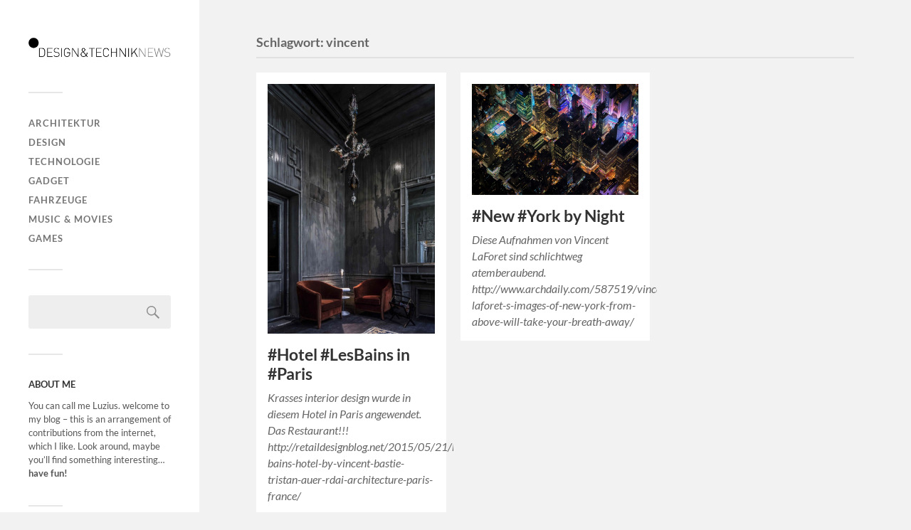

--- FILE ---
content_type: text/html; charset=UTF-8
request_url: https://www.designtechnikblog.ch/tag/vincent/
body_size: 7311
content:
<!DOCTYPE html>

<html class="no-js" lang="de-CH">

	<head profile="http://gmpg.org/xfn/11">
		
		<meta http-equiv="Content-Type" content="text/html; charset=UTF-8" />
		<meta name="viewport" content="width=device-width, initial-scale=1.0, maximum-scale=1.0, user-scalable=no" >
		 
		<title>vincent &#8211; Design &amp; Technik News</title>
<meta name='robots' content='max-image-preview:large' />
<script>document.documentElement.className = document.documentElement.className.replace("no-js","js");</script>
<link rel="alternate" type="application/rss+xml" title="Design &amp; Technik News &raquo; Feed" href="https://www.designtechnikblog.ch/feed/" />
<link rel="alternate" type="application/rss+xml" title="Design &amp; Technik News &raquo; Kommentar-Feed" href="https://www.designtechnikblog.ch/comments/feed/" />
<link rel="alternate" type="application/rss+xml" title="Design &amp; Technik News &raquo; vincent Schlagwort-Feed" href="https://www.designtechnikblog.ch/tag/vincent/feed/" />
<style id='wp-img-auto-sizes-contain-inline-css' type='text/css'>
img:is([sizes=auto i],[sizes^="auto," i]){contain-intrinsic-size:3000px 1500px}
/*# sourceURL=wp-img-auto-sizes-contain-inline-css */
</style>
<style id='wp-emoji-styles-inline-css' type='text/css'>

	img.wp-smiley, img.emoji {
		display: inline !important;
		border: none !important;
		box-shadow: none !important;
		height: 1em !important;
		width: 1em !important;
		margin: 0 0.07em !important;
		vertical-align: -0.1em !important;
		background: none !important;
		padding: 0 !important;
	}
/*# sourceURL=wp-emoji-styles-inline-css */
</style>
<link rel='stylesheet' id='slb_core-css' href='https://www.designtechnikblog.ch/wp-content/plugins/simple-lightbox/client/css/app.css?ver=2.9.4' type='text/css' media='all' />
<link rel='stylesheet' id='fukasawa_googleFonts-css' href='https://www.designtechnikblog.ch/wp-content/themes/fukasawa/assets/css/fonts.css?ver=6.9' type='text/css' media='all' />
<link rel='stylesheet' id='fukasawa_genericons-css' href='https://www.designtechnikblog.ch/wp-content/themes/fukasawa/assets/fonts/genericons/genericons.css?ver=6.9' type='text/css' media='all' />
<link rel='stylesheet' id='fukasawa_style-css' href='https://www.designtechnikblog.ch/wp-content/themes/fukasawa/style.css' type='text/css' media='all' />
<script type="text/javascript" src="https://www.designtechnikblog.ch/wp-includes/js/jquery/jquery.min.js?ver=3.7.1" id="jquery-core-js"></script>
<script type="text/javascript" src="https://www.designtechnikblog.ch/wp-includes/js/jquery/jquery-migrate.min.js?ver=3.4.1" id="jquery-migrate-js"></script>
<script type="text/javascript" src="https://www.designtechnikblog.ch/wp-content/themes/fukasawa/assets/js/flexslider.js?ver=1" id="fukasawa_flexslider-js"></script>
<link rel="https://api.w.org/" href="https://www.designtechnikblog.ch/wp-json/" /><link rel="alternate" title="JSON" type="application/json" href="https://www.designtechnikblog.ch/wp-json/wp/v2/tags/4314" /><link rel="EditURI" type="application/rsd+xml" title="RSD" href="https://www.designtechnikblog.ch/xmlrpc.php?rsd" />
<meta name="generator" content="WordPress 6.9" />
<!-- Customizer CSS --><style type="text/css"></style><!--/Customizer CSS--><link rel="icon" href="https://www.designtechnikblog.ch/wp-content/uploads/2013/04/dt_icon-1-150x150.png" sizes="32x32" />
<link rel="icon" href="https://www.designtechnikblog.ch/wp-content/uploads/2013/04/dt_icon-1-300x300.png" sizes="192x192" />
<link rel="apple-touch-icon" href="https://www.designtechnikblog.ch/wp-content/uploads/2013/04/dt_icon-1-300x300.png" />
<meta name="msapplication-TileImage" content="https://www.designtechnikblog.ch/wp-content/uploads/2013/04/dt_icon-1-300x300.png" />
	
	<style id='global-styles-inline-css' type='text/css'>
:root{--wp--preset--aspect-ratio--square: 1;--wp--preset--aspect-ratio--4-3: 4/3;--wp--preset--aspect-ratio--3-4: 3/4;--wp--preset--aspect-ratio--3-2: 3/2;--wp--preset--aspect-ratio--2-3: 2/3;--wp--preset--aspect-ratio--16-9: 16/9;--wp--preset--aspect-ratio--9-16: 9/16;--wp--preset--color--black: #333;--wp--preset--color--cyan-bluish-gray: #abb8c3;--wp--preset--color--white: #fff;--wp--preset--color--pale-pink: #f78da7;--wp--preset--color--vivid-red: #cf2e2e;--wp--preset--color--luminous-vivid-orange: #ff6900;--wp--preset--color--luminous-vivid-amber: #fcb900;--wp--preset--color--light-green-cyan: #7bdcb5;--wp--preset--color--vivid-green-cyan: #00d084;--wp--preset--color--pale-cyan-blue: #8ed1fc;--wp--preset--color--vivid-cyan-blue: #0693e3;--wp--preset--color--vivid-purple: #9b51e0;--wp--preset--color--accent: #019EBD;--wp--preset--color--dark-gray: #444;--wp--preset--color--medium-gray: #666;--wp--preset--color--light-gray: #767676;--wp--preset--gradient--vivid-cyan-blue-to-vivid-purple: linear-gradient(135deg,rgb(6,147,227) 0%,rgb(155,81,224) 100%);--wp--preset--gradient--light-green-cyan-to-vivid-green-cyan: linear-gradient(135deg,rgb(122,220,180) 0%,rgb(0,208,130) 100%);--wp--preset--gradient--luminous-vivid-amber-to-luminous-vivid-orange: linear-gradient(135deg,rgb(252,185,0) 0%,rgb(255,105,0) 100%);--wp--preset--gradient--luminous-vivid-orange-to-vivid-red: linear-gradient(135deg,rgb(255,105,0) 0%,rgb(207,46,46) 100%);--wp--preset--gradient--very-light-gray-to-cyan-bluish-gray: linear-gradient(135deg,rgb(238,238,238) 0%,rgb(169,184,195) 100%);--wp--preset--gradient--cool-to-warm-spectrum: linear-gradient(135deg,rgb(74,234,220) 0%,rgb(151,120,209) 20%,rgb(207,42,186) 40%,rgb(238,44,130) 60%,rgb(251,105,98) 80%,rgb(254,248,76) 100%);--wp--preset--gradient--blush-light-purple: linear-gradient(135deg,rgb(255,206,236) 0%,rgb(152,150,240) 100%);--wp--preset--gradient--blush-bordeaux: linear-gradient(135deg,rgb(254,205,165) 0%,rgb(254,45,45) 50%,rgb(107,0,62) 100%);--wp--preset--gradient--luminous-dusk: linear-gradient(135deg,rgb(255,203,112) 0%,rgb(199,81,192) 50%,rgb(65,88,208) 100%);--wp--preset--gradient--pale-ocean: linear-gradient(135deg,rgb(255,245,203) 0%,rgb(182,227,212) 50%,rgb(51,167,181) 100%);--wp--preset--gradient--electric-grass: linear-gradient(135deg,rgb(202,248,128) 0%,rgb(113,206,126) 100%);--wp--preset--gradient--midnight: linear-gradient(135deg,rgb(2,3,129) 0%,rgb(40,116,252) 100%);--wp--preset--font-size--small: 16px;--wp--preset--font-size--medium: 20px;--wp--preset--font-size--large: 24px;--wp--preset--font-size--x-large: 42px;--wp--preset--font-size--normal: 18px;--wp--preset--font-size--larger: 27px;--wp--preset--spacing--20: 0.44rem;--wp--preset--spacing--30: 0.67rem;--wp--preset--spacing--40: 1rem;--wp--preset--spacing--50: 1.5rem;--wp--preset--spacing--60: 2.25rem;--wp--preset--spacing--70: 3.38rem;--wp--preset--spacing--80: 5.06rem;--wp--preset--shadow--natural: 6px 6px 9px rgba(0, 0, 0, 0.2);--wp--preset--shadow--deep: 12px 12px 50px rgba(0, 0, 0, 0.4);--wp--preset--shadow--sharp: 6px 6px 0px rgba(0, 0, 0, 0.2);--wp--preset--shadow--outlined: 6px 6px 0px -3px rgb(255, 255, 255), 6px 6px rgb(0, 0, 0);--wp--preset--shadow--crisp: 6px 6px 0px rgb(0, 0, 0);}:where(.is-layout-flex){gap: 0.5em;}:where(.is-layout-grid){gap: 0.5em;}body .is-layout-flex{display: flex;}.is-layout-flex{flex-wrap: wrap;align-items: center;}.is-layout-flex > :is(*, div){margin: 0;}body .is-layout-grid{display: grid;}.is-layout-grid > :is(*, div){margin: 0;}:where(.wp-block-columns.is-layout-flex){gap: 2em;}:where(.wp-block-columns.is-layout-grid){gap: 2em;}:where(.wp-block-post-template.is-layout-flex){gap: 1.25em;}:where(.wp-block-post-template.is-layout-grid){gap: 1.25em;}.has-black-color{color: var(--wp--preset--color--black) !important;}.has-cyan-bluish-gray-color{color: var(--wp--preset--color--cyan-bluish-gray) !important;}.has-white-color{color: var(--wp--preset--color--white) !important;}.has-pale-pink-color{color: var(--wp--preset--color--pale-pink) !important;}.has-vivid-red-color{color: var(--wp--preset--color--vivid-red) !important;}.has-luminous-vivid-orange-color{color: var(--wp--preset--color--luminous-vivid-orange) !important;}.has-luminous-vivid-amber-color{color: var(--wp--preset--color--luminous-vivid-amber) !important;}.has-light-green-cyan-color{color: var(--wp--preset--color--light-green-cyan) !important;}.has-vivid-green-cyan-color{color: var(--wp--preset--color--vivid-green-cyan) !important;}.has-pale-cyan-blue-color{color: var(--wp--preset--color--pale-cyan-blue) !important;}.has-vivid-cyan-blue-color{color: var(--wp--preset--color--vivid-cyan-blue) !important;}.has-vivid-purple-color{color: var(--wp--preset--color--vivid-purple) !important;}.has-black-background-color{background-color: var(--wp--preset--color--black) !important;}.has-cyan-bluish-gray-background-color{background-color: var(--wp--preset--color--cyan-bluish-gray) !important;}.has-white-background-color{background-color: var(--wp--preset--color--white) !important;}.has-pale-pink-background-color{background-color: var(--wp--preset--color--pale-pink) !important;}.has-vivid-red-background-color{background-color: var(--wp--preset--color--vivid-red) !important;}.has-luminous-vivid-orange-background-color{background-color: var(--wp--preset--color--luminous-vivid-orange) !important;}.has-luminous-vivid-amber-background-color{background-color: var(--wp--preset--color--luminous-vivid-amber) !important;}.has-light-green-cyan-background-color{background-color: var(--wp--preset--color--light-green-cyan) !important;}.has-vivid-green-cyan-background-color{background-color: var(--wp--preset--color--vivid-green-cyan) !important;}.has-pale-cyan-blue-background-color{background-color: var(--wp--preset--color--pale-cyan-blue) !important;}.has-vivid-cyan-blue-background-color{background-color: var(--wp--preset--color--vivid-cyan-blue) !important;}.has-vivid-purple-background-color{background-color: var(--wp--preset--color--vivid-purple) !important;}.has-black-border-color{border-color: var(--wp--preset--color--black) !important;}.has-cyan-bluish-gray-border-color{border-color: var(--wp--preset--color--cyan-bluish-gray) !important;}.has-white-border-color{border-color: var(--wp--preset--color--white) !important;}.has-pale-pink-border-color{border-color: var(--wp--preset--color--pale-pink) !important;}.has-vivid-red-border-color{border-color: var(--wp--preset--color--vivid-red) !important;}.has-luminous-vivid-orange-border-color{border-color: var(--wp--preset--color--luminous-vivid-orange) !important;}.has-luminous-vivid-amber-border-color{border-color: var(--wp--preset--color--luminous-vivid-amber) !important;}.has-light-green-cyan-border-color{border-color: var(--wp--preset--color--light-green-cyan) !important;}.has-vivid-green-cyan-border-color{border-color: var(--wp--preset--color--vivid-green-cyan) !important;}.has-pale-cyan-blue-border-color{border-color: var(--wp--preset--color--pale-cyan-blue) !important;}.has-vivid-cyan-blue-border-color{border-color: var(--wp--preset--color--vivid-cyan-blue) !important;}.has-vivid-purple-border-color{border-color: var(--wp--preset--color--vivid-purple) !important;}.has-vivid-cyan-blue-to-vivid-purple-gradient-background{background: var(--wp--preset--gradient--vivid-cyan-blue-to-vivid-purple) !important;}.has-light-green-cyan-to-vivid-green-cyan-gradient-background{background: var(--wp--preset--gradient--light-green-cyan-to-vivid-green-cyan) !important;}.has-luminous-vivid-amber-to-luminous-vivid-orange-gradient-background{background: var(--wp--preset--gradient--luminous-vivid-amber-to-luminous-vivid-orange) !important;}.has-luminous-vivid-orange-to-vivid-red-gradient-background{background: var(--wp--preset--gradient--luminous-vivid-orange-to-vivid-red) !important;}.has-very-light-gray-to-cyan-bluish-gray-gradient-background{background: var(--wp--preset--gradient--very-light-gray-to-cyan-bluish-gray) !important;}.has-cool-to-warm-spectrum-gradient-background{background: var(--wp--preset--gradient--cool-to-warm-spectrum) !important;}.has-blush-light-purple-gradient-background{background: var(--wp--preset--gradient--blush-light-purple) !important;}.has-blush-bordeaux-gradient-background{background: var(--wp--preset--gradient--blush-bordeaux) !important;}.has-luminous-dusk-gradient-background{background: var(--wp--preset--gradient--luminous-dusk) !important;}.has-pale-ocean-gradient-background{background: var(--wp--preset--gradient--pale-ocean) !important;}.has-electric-grass-gradient-background{background: var(--wp--preset--gradient--electric-grass) !important;}.has-midnight-gradient-background{background: var(--wp--preset--gradient--midnight) !important;}.has-small-font-size{font-size: var(--wp--preset--font-size--small) !important;}.has-medium-font-size{font-size: var(--wp--preset--font-size--medium) !important;}.has-large-font-size{font-size: var(--wp--preset--font-size--large) !important;}.has-x-large-font-size{font-size: var(--wp--preset--font-size--x-large) !important;}
/*# sourceURL=global-styles-inline-css */
</style>
</head>
	
	<body class="archive tag tag-vincent tag-4314 wp-theme-fukasawa wp-is-not-mobile">

		
		<a class="skip-link button" href="#site-content">Skip to the content</a>
	
		<div class="mobile-navigation">
	
			<ul class="mobile-menu">
						
				<li id="menu-item-31332" class="menu-item menu-item-type-taxonomy menu-item-object-category menu-item-31332"><a href="https://www.designtechnikblog.ch/category/architektur/">Architektur</a></li>
<li id="menu-item-31333" class="menu-item menu-item-type-taxonomy menu-item-object-category menu-item-31333"><a href="https://www.designtechnikblog.ch/category/design/">Design</a></li>
<li id="menu-item-31334" class="menu-item menu-item-type-taxonomy menu-item-object-category menu-item-31334"><a href="https://www.designtechnikblog.ch/category/technologie/">Technologie</a></li>
<li id="menu-item-31335" class="menu-item menu-item-type-taxonomy menu-item-object-category menu-item-31335"><a href="https://www.designtechnikblog.ch/category/gadget/">Gadget</a></li>
<li id="menu-item-31336" class="menu-item menu-item-type-taxonomy menu-item-object-category menu-item-31336"><a href="https://www.designtechnikblog.ch/category/fahrzeuge/">Fahrzeuge</a></li>
<li id="menu-item-31337" class="menu-item menu-item-type-taxonomy menu-item-object-category menu-item-31337"><a href="https://www.designtechnikblog.ch/category/music-movies/">Music &#038; Movies</a></li>
<li id="menu-item-31338" class="menu-item menu-item-type-taxonomy menu-item-object-category menu-item-31338"><a href="https://www.designtechnikblog.ch/category/games/">Games</a></li>
				
			 </ul>
		 
		</div><!-- .mobile-navigation -->
	
		<div class="sidebar">
		
						
		        <div class="blog-logo">
					<a href="https://www.designtechnikblog.ch/" rel="home">
		        		<img src="http://www.designtechnikblog.ch/wp-content/uploads/2013/04/designtechniknews_header.png" />
					</a>
					<span class="screen-reader-text">Design &amp; Technik News</span>
		        </div>
		
						
			<button type="button" class="nav-toggle">
			
				<div class="bars">
					<div class="bar"></div>
					<div class="bar"></div>
					<div class="bar"></div>
				</div>
				
				<p>
					<span class="menu">Menu</span>
					<span class="close">Close</span>
				</p>
			
			</button>
			
			<ul class="main-menu">
				<li id="menu-item-31332" class="menu-item menu-item-type-taxonomy menu-item-object-category menu-item-31332"><a href="https://www.designtechnikblog.ch/category/architektur/">Architektur</a></li>
<li id="menu-item-31333" class="menu-item menu-item-type-taxonomy menu-item-object-category menu-item-31333"><a href="https://www.designtechnikblog.ch/category/design/">Design</a></li>
<li id="menu-item-31334" class="menu-item menu-item-type-taxonomy menu-item-object-category menu-item-31334"><a href="https://www.designtechnikblog.ch/category/technologie/">Technologie</a></li>
<li id="menu-item-31335" class="menu-item menu-item-type-taxonomy menu-item-object-category menu-item-31335"><a href="https://www.designtechnikblog.ch/category/gadget/">Gadget</a></li>
<li id="menu-item-31336" class="menu-item menu-item-type-taxonomy menu-item-object-category menu-item-31336"><a href="https://www.designtechnikblog.ch/category/fahrzeuge/">Fahrzeuge</a></li>
<li id="menu-item-31337" class="menu-item menu-item-type-taxonomy menu-item-object-category menu-item-31337"><a href="https://www.designtechnikblog.ch/category/music-movies/">Music &#038; Movies</a></li>
<li id="menu-item-31338" class="menu-item menu-item-type-taxonomy menu-item-object-category menu-item-31338"><a href="https://www.designtechnikblog.ch/category/games/">Games</a></li>
			</ul><!-- .main-menu -->

							<div class="widgets">
					<div id="search-8" class="widget widget_search"><div class="widget-content clear"><form role="search" method="get" id="searchform" class="searchform" action="https://www.designtechnikblog.ch/">
				<div>
					<label class="screen-reader-text" for="s">Suche nach:</label>
					<input type="text" value="" name="s" id="s" />
					<input type="submit" id="searchsubmit" value="Suchen" />
				</div>
			</form></div></div><div id="text-2" class="widget widget_text"><div class="widget-content clear"><h3 class="widget-title">ABOUT ME</h3>			<div class="textwidget"><p>You can call me Luzius. welcome to my blog &#8211; this is an arrangement of contributions from the internet, which I like. Look around, maybe you&#8217;ll find something interesting&#8230; <strong>have fun!</strong></p>
</div>
		</div></div><div id="custom_html-3" class="widget_text widget widget_custom_html"><div class="widget_text widget-content clear"><div class="textwidget custom-html-widget"><img src="http://www.those.ch/designtechnik/wp-content/uploads/2016/08/luz_designtechnikblog.jpg" width="100%" height="100%"></div></div></div>				</div><!-- .widgets -->
			
			<div class="credits">
				<p>&copy; 2026 <a href="https://www.designtechnikblog.ch/">Design &amp; Technik News</a>.</p>
				<p>Powered by <a href="https://wordpress.org">WordPress</a>.</p>
				<p>Theme by <a href="https://andersnoren.se">Anders Nor&eacute;n</a>.</p>
			</div><!-- .credits -->
							
		</div><!-- .sidebar -->
	
		<main class="wrapper" id="site-content">
<div class="content">
																	                    
	
		<div class="page-title">
			
			<div class="section-inner clear">
	
				<h1 class="archive-title">
					Schlagwort: <span>vincent</span>					
				</h1>

										
			</div><!-- .section-inner -->
			
		</div><!-- .page-title -->

	
	
		<div class="posts" id="posts">
				
			<div class="post-container">

	<div id="post-15265" class="post-15265 post type-post status-publish format-standard has-post-thumbnail hentry category-architektur tag-hotel tag-paris tag-restaurant tag-vincent tag-lesbains tag-bains tag-les">

					
				<figure class="featured-media" href="https://www.designtechnikblog.ch/hotel-lesbains-in-paris/">
					<a href="https://www.designtechnikblog.ch/hotel-lesbains-in-paris/">	
						<img width="508" height="762" src="https://www.designtechnikblog.ch/wp-content/uploads/2015/05/Les-Bains-Hotel-Paris-France-05.jpg" class="attachment-post-thumb size-post-thumb wp-post-image" alt="" decoding="async" fetchpriority="high" srcset="https://www.designtechnikblog.ch/wp-content/uploads/2015/05/Les-Bains-Hotel-Paris-France-05.jpg 720w, https://www.designtechnikblog.ch/wp-content/uploads/2015/05/Les-Bains-Hotel-Paris-France-05-200x300.jpg 200w, https://www.designtechnikblog.ch/wp-content/uploads/2015/05/Les-Bains-Hotel-Paris-France-05-683x1024.jpg 683w" sizes="(max-width: 508px) 100vw, 508px" />					</a>
				</figure><!-- .featured-media -->
					
										
				<div class="post-header">
					<h2 class="post-title"><a href="https://www.designtechnikblog.ch/hotel-lesbains-in-paris/">#Hotel #LesBains in #Paris</a></h2>
				</div><!-- .post-header -->
			
							
				<div class="post-excerpt">
				
					<p>Krasses interior design wurde in diesem Hotel in Paris angewendet. Das Restaurant!!! http://retaildesignblog.net/2015/05/21/les-bains-hotel-by-vincent-bastie-tristan-auer-rdai-architecture-paris-france/</p>
				
				</div>

					
	</div><!-- .post -->

</div><!-- .post-container --><div class="post-container">

	<div id="post-12708" class="post-12708 post type-post status-publish format-standard has-post-thumbnail hentry category-architektur category-design tag-amerika tag-nacht tag-vincent tag-laforet tag-pphotografie tag-new-york">

					
				<figure class="featured-media" href="https://www.designtechnikblog.ch/new-york-by-night/">
					<a href="https://www.designtechnikblog.ch/new-york-by-night/">	
						<img width="508" height="338" src="https://www.designtechnikblog.ch/wp-content/uploads/2015/01/54b6d2e2e58ecee5db000004_vincent-laforet-s-images-of-new-york-from-above-will-take-your-breath-away_screen_shot_2015-01-12_at_2-33-10_pm.jpg" class="attachment-post-thumb size-post-thumb wp-post-image" alt="" decoding="async" srcset="https://www.designtechnikblog.ch/wp-content/uploads/2015/01/54b6d2e2e58ecee5db000004_vincent-laforet-s-images-of-new-york-from-above-will-take-your-breath-away_screen_shot_2015-01-12_at_2-33-10_pm.jpg 900w, https://www.designtechnikblog.ch/wp-content/uploads/2015/01/54b6d2e2e58ecee5db000004_vincent-laforet-s-images-of-new-york-from-above-will-take-your-breath-away_screen_shot_2015-01-12_at_2-33-10_pm-300x199.jpg 300w" sizes="(max-width: 508px) 100vw, 508px" />					</a>
				</figure><!-- .featured-media -->
					
										
				<div class="post-header">
					<h2 class="post-title"><a href="https://www.designtechnikblog.ch/new-york-by-night/">#New #York by Night</a></h2>
				</div><!-- .post-header -->
			
							
				<div class="post-excerpt">
				
					<p>Diese Aufnahmen von Vincent LaForet sind schlichtweg atemberaubend. http://www.archdaily.com/587519/vincent-laforet-s-images-of-new-york-from-above-will-take-your-breath-away/</p>
				
				</div>

					
	</div><!-- .post -->

</div><!-- .post-container -->		
		</div><!-- .posts -->

		
			
</div><!-- .content -->
	              	        
		</main><!-- .wrapper -->

		<script type="speculationrules">
{"prefetch":[{"source":"document","where":{"and":[{"href_matches":"/*"},{"not":{"href_matches":["/wp-*.php","/wp-admin/*","/wp-content/uploads/*","/wp-content/*","/wp-content/plugins/*","/wp-content/themes/fukasawa/*","/*\\?(.+)"]}},{"not":{"selector_matches":"a[rel~=\"nofollow\"]"}},{"not":{"selector_matches":".no-prefetch, .no-prefetch a"}}]},"eagerness":"conservative"}]}
</script>
<script type="text/javascript" src="https://www.designtechnikblog.ch/wp-includes/js/imagesloaded.min.js?ver=5.0.0" id="imagesloaded-js"></script>
<script type="text/javascript" src="https://www.designtechnikblog.ch/wp-includes/js/masonry.min.js?ver=4.2.2" id="masonry-js"></script>
<script type="text/javascript" src="https://www.designtechnikblog.ch/wp-content/themes/fukasawa/assets/js/global.js" id="fukasawa_global-js"></script>
<script id="wp-emoji-settings" type="application/json">
{"baseUrl":"https://s.w.org/images/core/emoji/17.0.2/72x72/","ext":".png","svgUrl":"https://s.w.org/images/core/emoji/17.0.2/svg/","svgExt":".svg","source":{"concatemoji":"https://www.designtechnikblog.ch/wp-includes/js/wp-emoji-release.min.js?ver=6.9"}}
</script>
<script type="module">
/* <![CDATA[ */
/*! This file is auto-generated */
const a=JSON.parse(document.getElementById("wp-emoji-settings").textContent),o=(window._wpemojiSettings=a,"wpEmojiSettingsSupports"),s=["flag","emoji"];function i(e){try{var t={supportTests:e,timestamp:(new Date).valueOf()};sessionStorage.setItem(o,JSON.stringify(t))}catch(e){}}function c(e,t,n){e.clearRect(0,0,e.canvas.width,e.canvas.height),e.fillText(t,0,0);t=new Uint32Array(e.getImageData(0,0,e.canvas.width,e.canvas.height).data);e.clearRect(0,0,e.canvas.width,e.canvas.height),e.fillText(n,0,0);const a=new Uint32Array(e.getImageData(0,0,e.canvas.width,e.canvas.height).data);return t.every((e,t)=>e===a[t])}function p(e,t){e.clearRect(0,0,e.canvas.width,e.canvas.height),e.fillText(t,0,0);var n=e.getImageData(16,16,1,1);for(let e=0;e<n.data.length;e++)if(0!==n.data[e])return!1;return!0}function u(e,t,n,a){switch(t){case"flag":return n(e,"\ud83c\udff3\ufe0f\u200d\u26a7\ufe0f","\ud83c\udff3\ufe0f\u200b\u26a7\ufe0f")?!1:!n(e,"\ud83c\udde8\ud83c\uddf6","\ud83c\udde8\u200b\ud83c\uddf6")&&!n(e,"\ud83c\udff4\udb40\udc67\udb40\udc62\udb40\udc65\udb40\udc6e\udb40\udc67\udb40\udc7f","\ud83c\udff4\u200b\udb40\udc67\u200b\udb40\udc62\u200b\udb40\udc65\u200b\udb40\udc6e\u200b\udb40\udc67\u200b\udb40\udc7f");case"emoji":return!a(e,"\ud83e\u1fac8")}return!1}function f(e,t,n,a){let r;const o=(r="undefined"!=typeof WorkerGlobalScope&&self instanceof WorkerGlobalScope?new OffscreenCanvas(300,150):document.createElement("canvas")).getContext("2d",{willReadFrequently:!0}),s=(o.textBaseline="top",o.font="600 32px Arial",{});return e.forEach(e=>{s[e]=t(o,e,n,a)}),s}function r(e){var t=document.createElement("script");t.src=e,t.defer=!0,document.head.appendChild(t)}a.supports={everything:!0,everythingExceptFlag:!0},new Promise(t=>{let n=function(){try{var e=JSON.parse(sessionStorage.getItem(o));if("object"==typeof e&&"number"==typeof e.timestamp&&(new Date).valueOf()<e.timestamp+604800&&"object"==typeof e.supportTests)return e.supportTests}catch(e){}return null}();if(!n){if("undefined"!=typeof Worker&&"undefined"!=typeof OffscreenCanvas&&"undefined"!=typeof URL&&URL.createObjectURL&&"undefined"!=typeof Blob)try{var e="postMessage("+f.toString()+"("+[JSON.stringify(s),u.toString(),c.toString(),p.toString()].join(",")+"));",a=new Blob([e],{type:"text/javascript"});const r=new Worker(URL.createObjectURL(a),{name:"wpTestEmojiSupports"});return void(r.onmessage=e=>{i(n=e.data),r.terminate(),t(n)})}catch(e){}i(n=f(s,u,c,p))}t(n)}).then(e=>{for(const n in e)a.supports[n]=e[n],a.supports.everything=a.supports.everything&&a.supports[n],"flag"!==n&&(a.supports.everythingExceptFlag=a.supports.everythingExceptFlag&&a.supports[n]);var t;a.supports.everythingExceptFlag=a.supports.everythingExceptFlag&&!a.supports.flag,a.supports.everything||((t=a.source||{}).concatemoji?r(t.concatemoji):t.wpemoji&&t.twemoji&&(r(t.twemoji),r(t.wpemoji)))});
//# sourceURL=https://www.designtechnikblog.ch/wp-includes/js/wp-emoji-loader.min.js
/* ]]> */
</script>
<script type="text/javascript" id="slb_context">/* <![CDATA[ */if ( !!window.jQuery ) {(function($){$(document).ready(function(){if ( !!window.SLB ) { {$.extend(SLB, {"context":["public","user_guest"]});} }})})(jQuery);}/* ]]> */</script>

	</body>
</html>